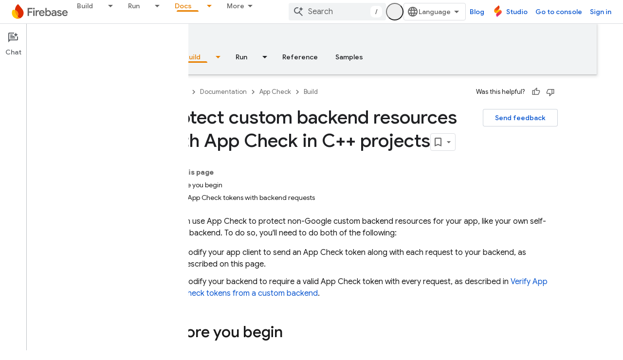

--- FILE ---
content_type: text/html; charset=UTF-8
request_url: https://feedback-pa.clients6.google.com/static/proxy.html?usegapi=1&jsh=m%3B%2F_%2Fscs%2Fabc-static%2F_%2Fjs%2Fk%3Dgapi.lb.en.OE6tiwO4KJo.O%2Fd%3D1%2Frs%3DAHpOoo_Itz6IAL6GO-n8kgAepm47TBsg1Q%2Fm%3D__features__
body_size: 77
content:
<!DOCTYPE html>
<html>
<head>
<title></title>
<meta http-equiv="X-UA-Compatible" content="IE=edge" />
<script type="text/javascript" nonce="hRywQkIuVbv9xwDw6e6AfQ">
  window['startup'] = function() {
    googleapis.server.init();
  };
</script>
<script type="text/javascript"
  src="https://apis.google.com/js/googleapis.proxy.js?onload=startup" async
  defer nonce="hRywQkIuVbv9xwDw6e6AfQ"></script>
</head>
<body>
</body>
</html>


--- FILE ---
content_type: text/javascript
request_url: https://www.gstatic.com/devrel-devsite/prod/v5ecaab6967af5bdfffc1b93fe7d0ad58c271bf9f563243cec25f323a110134f0/firebase/js/devsite_devsite_user_module.js
body_size: -865
content:
(function(_ds){var window=this;try{customElements.define(_ds.QQ(),_ds.$Q)}catch(a){console.warn("Unrecognized DevSite custom element - DevsiteUser",a)};})(_ds_www);
